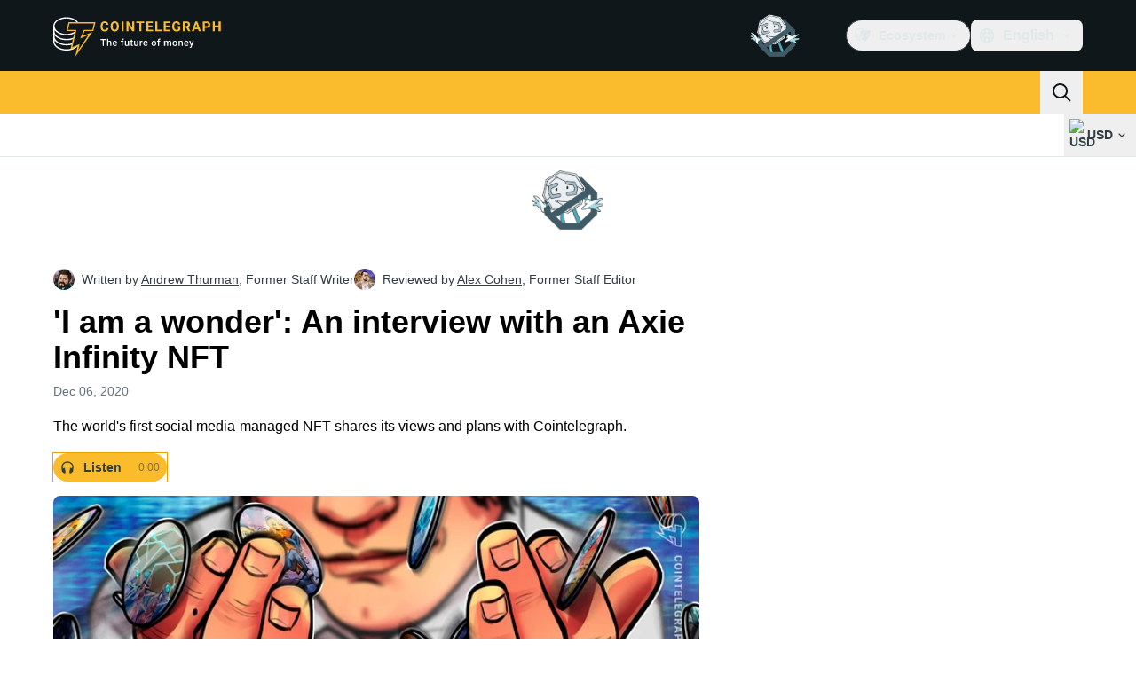

--- FILE ---
content_type: text/javascript; charset=utf-8
request_url: https://cointelegraph.com/_duck/ducklings/BCrECQGq.js
body_size: -758
content:
import"./Doi8Iara.js";try{let e=typeof window<"u"?window:typeof global<"u"?global:typeof globalThis<"u"?globalThis:typeof self<"u"?self:{},s=new e.Error().stack;s&&(e._sentryDebugIds=e._sentryDebugIds||{},e._sentryDebugIds[s]="d2c10663-de3b-47ce-8891-ac667d99631b",e._sentryDebugIdIdentifier="sentry-dbid-d2c10663-de3b-47ce-8891-ac667d99631b")}catch{}const o="https://s3.cointelegraph.com/storage/uploads/view/c6c580810575311bb52a64622466fff3.png",a="https://s3.cointelegraph.com/storage/uploads/view/45882b3b517958934ec343e657fa0069.png",d="https://s3.cointelegraph.com/storage/uploads/view/422b8ae3bb89a5fca07ae7999226ef91.jpg";export{a as A,o as P,d as a};
